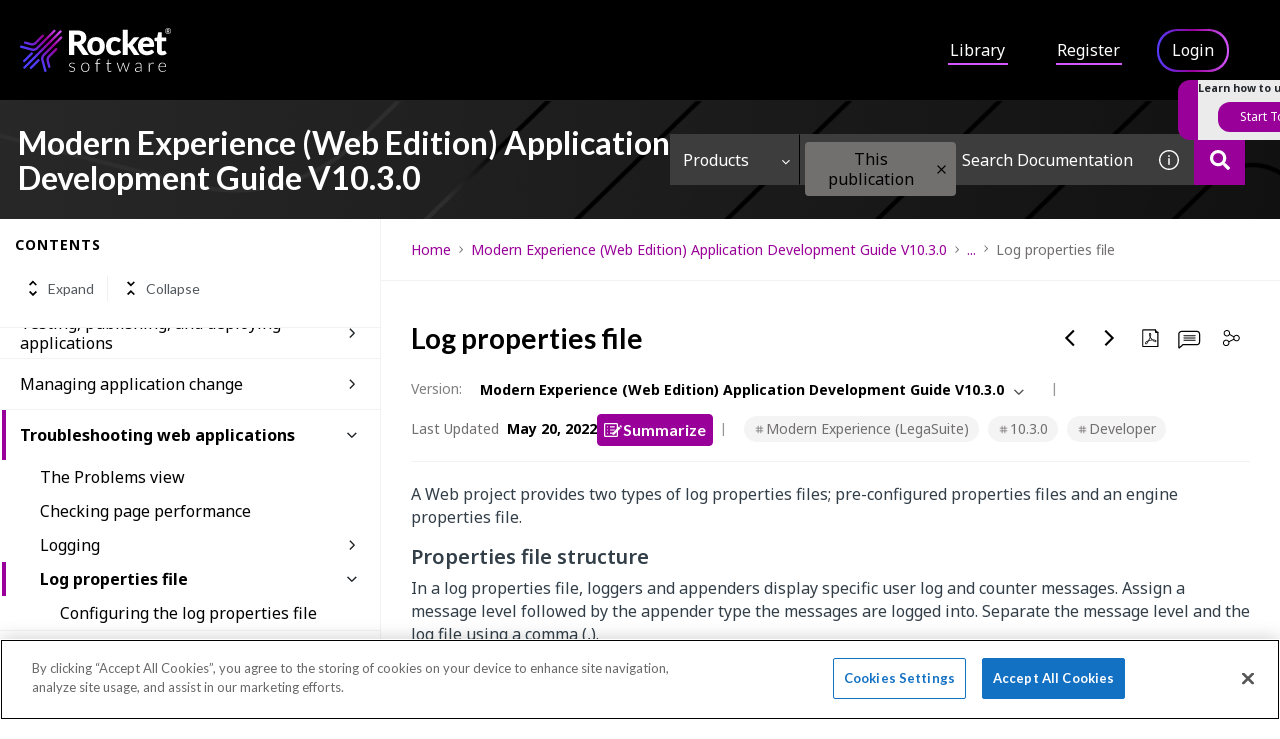

--- FILE ---
content_type: application/javascript
request_url: https://cdn.zoominsoftware.io/rocket/public/node_modules_prismjs_plugins_toolbar_prism-toolbar_css.e3b31758f56cb44db03b.js
body_size: -28
content:
"use strict";(self.__LOADABLE_LOADED_CHUNKS__=self.__LOADABLE_LOADED_CHUNKS__||[]).push([["node_modules_prismjs_plugins_toolbar_prism-toolbar_css"],{"../node_modules/prismjs/plugins/toolbar/prism-toolbar.css":function(s,_,o){o.r(_)}}]);